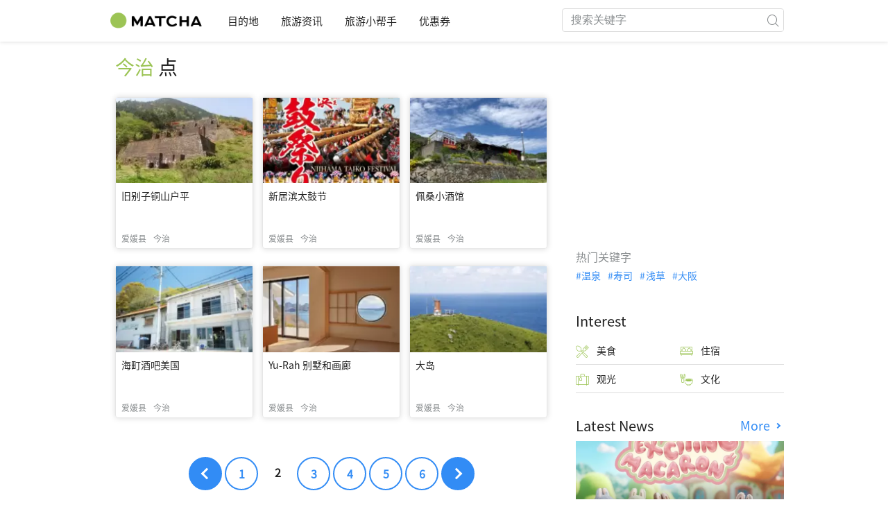

--- FILE ---
content_type: text/html; charset=UTF-8
request_url: https://matcha-jp.com/cn/list?region=367&type=place&page=2
body_size: 10074
content:
<!DOCTYPE html>
<html  lang="zh-CN">

<head>
    <meta charset="utf-8">
                        <meta name="robots" content="noindex, follow">
                <meta name="description" content="全区域的全类别的推荐景点、饭店、温泉、美食、购物、观光地的交通方式与最佳旅游行程">
    <meta name="keywords" content="">
    <meta name="author" content="MATCHA">
    <meta name="copyright" content="MATCHA">

            <meta property="og:type" content="website" />
                    <meta property="og:description" content="全区域的全类别的推荐景点、饭店、温泉、美食、购物、观光地的交通方式与最佳旅游行程">
                <meta property="og:url" content="https://matcha-jp.com/cn/list?page=2&amp;region=367&amp;type=place">
                    <meta property="og:site_name" content="MATCHA - 日本观光、文化、饭店资讯旅游媒体">
                <meta property="og:image" content="https://resources.matcha-jp.com/original/2018/11/30-67134.png">
                    <meta property="og:title" content=" 全区域的全类别的热门文章・人气景点汇整 - MATCHA">
                <meta property="og:locale" content="ja_JP" />
        <meta property="og:locale:alternate" content="en_GB">
        <meta property="og:locale:alternate" content="en_US">
        <meta property="og:locale:alternate" content="ko_KR">
        <meta property="og:locale:alternate" content="zh_TW">
        <meta property="og:locale:alternate" content="th_TH">
        <meta name="twitter:card" content="summary_large_image">
        <meta name="twitter:site" content="@matcha_global">
                    <meta name="twitter:description" content="全区域的全类别的推荐景点、饭店、温泉、美食、购物、观光地的交通方式与最佳旅游行程">
        
                    <meta name="twitter:image" content="https://resources.matcha-jp.com/original/2018/11/30-67134.png">
        
                    <meta name="twitter:title" content=" 全区域的全类别的热门文章・人气景点汇整 - MATCHA">
                <meta property="fb:app_id" content="1037160099705428">
        <meta property="fb:pages" content="1462015697360276">
    
    <title>
         全区域的全类别的热门文章・人气景点汇整 - MATCHA    </title>

            
                    <link rel="canonical" href=https://matcha-jp.com/cn/list?region=367>
        
                    <link rel="next" href="https://matcha-jp.com/cn/list/?page=3">
        
                    <link rel="prev" href="https://matcha-jp.com/cn/list">
            
        <link
        rel="alternate"
        href="https://matcha-jp.com/jp/list?page=2&amp;region=367&amp;type=place"
                    hreflang="ja"
                >
        <link
        rel="alternate"
        href="https://matcha-jp.com/en/list?page=2&amp;region=367&amp;type=place"
                    hreflang="x-default"
                >
        <link
        rel="alternate"
        href="https://matcha-jp.com/tw/list?page=2&amp;region=367&amp;type=place"
                    hreflang="zh-TW"
                >
        <link
        rel="alternate"
        href="https://matcha-jp.com/th/list?page=2&amp;region=367&amp;type=place"
                    hreflang="th"
                >
        <link
        rel="alternate"
        href="https://matcha-jp.com/ko/list?page=2&amp;region=367&amp;type=place"
                    hreflang="ko"
                >
        <link
        rel="alternate"
        href="https://matcha-jp.com/cn/list?page=2&amp;region=367&amp;type=place"
                    hreflang="zh-CN"
                >
        <link
        rel="alternate"
        href="https://matcha-jp.com/id/list?page=2&amp;region=367&amp;type=place"
                    hreflang="id"
                >
        <link
        rel="alternate"
        href="https://matcha-jp.com/vn/list?page=2&amp;region=367&amp;type=place"
                    hreflang="vi"
                >
        <link
        rel="alternate"
        href="https://matcha-jp.com/easy/list?page=2&amp;region=367&amp;type=place"
                    hreflang=""
                >
        <link
        rel="alternate"
        href="https://matcha-jp.com/es/list?page=2&amp;region=367&amp;type=place"
                    hreflang="es"
                >
    
    <meta name="viewport" content="width=device-width, initial-scale=1,user-scalable=no">
    <meta http-equiv="X-UA-Compatible" content="IE=edge">
    <meta name="format-detection" content="telephone=no">
            <meta name="msvalidate.01" content="7A1F5225E0397B9C5A8BB91B2C52FE97">
        <meta name="csrf-token" content="3hBhnaSwcb6tPcVK5EtIQRUk3CIJCdNaLl3m2bab">

    <link rel="shortcut icon" href="/images/favicon.ico">
    <link rel="apple-touch-icon-precomposed" sizes="192x192" href="https://matcha-jp.com/images/common/touch-icon/touch-icon_192.webp">
    <link rel="apple-touch-icon-precomposed" sizes="144x144" href="https://matcha-jp.com/images/common/touch-icon/touch-icon_144.webp">
    <link rel="apple-touch-icon-precomposed" sizes="114x114" href="https://matcha-jp.com/images/common/touch-icon/touch-icon_114.webp">
    <link rel="apple-touch-icon-precomposed" sizes="72x72" href="https://matcha-jp.com/images/common/touch-icon/touch-icon_72.webp">
    <link rel="apple-touch-icon-precomposed" href="https://matcha-jp.com/images/common/touch-icon/touch-icon_57.webp">

                            <link rel="stylesheet" href="/styles/layouts/default.css?id=32bf0526b462f3178517">
        <link href="https://fonts.googleapis.com/icon?family=Material+Icons" rel="stylesheet">
        <link rel="stylesheet" href="/styles/layouts/lite-yt-embed.css?id=4c1c60b95b15519c5024">
        <link rel="stylesheet" href="https://matcha-jp.com/styles/pages/list/index.css">

            <script>
            (function () {
                dataLayer = [{ isPR: false }];
            })()
        </script>
                        <script>
            (function(w,d,s,l,i){w[l]=w[l]||[];w[l].push({'gtm.start':
            new Date().getTime(),event:'gtm.js'});var f=d.getElementsByTagName(s)[0],
            j=d.createElement(s),dl=l!='dataLayer'?'&l='+l:'';j.async=true;j.src=
            'https://www.googletagmanager.com/gtm.js?id='+i+dl;f.parentNode.insertBefore(j,f);
            })(window,document,'script','dataLayer','GTM-5Z4HTG');
        </script>
    
                    <script type="text/javascript" src="/scripts/manifest.js?id=1ee8e387e75b558b5a59" defer></script>
        <script type="text/javascript" src="/scripts/vendor.js?id=21f28875fe05faeb356b" defer></script>
                <script type="text/javascript" src="/scripts/matcha.js?id=633f3002b01226cebaa7" defer></script>
    <script type="text/javascript" src="/scripts/layouts/default.js?id=af5cd32c1ab1b6bc8319" defer></script>
    <script type="text/javascript" src="/scripts/layouts/lite-yt-embed.js" defer></script>
    <script type="text/javascript" src="/scripts/jquery-3.7.1.js?id=a2e04c46c560239f6163" defer></script>
    <script>
        let i18n = {"messages":{"user":{"title":{"index":"\u7528\u6237","login":"\u767b\u5f55","signUp":"\u6ce8\u518c","logout":"\u9000\u51fa","mypage":"\u6211\u7684\u4e3b\u9875","register":"\u5236\u4f5c\u8d26\u6237","change_setting":"\u4fee\u6539\u767b\u5f55\u4fe1\u606f"},"label":{"index":"\u7528\u6237","sign_up":"\u5236\u4f5c\u8d26\u6237","login":"\u767b\u5f55","logout":"\u9000\u51fa","mypage":"\u6211\u7684\u4e3b\u9875","unknown_error":"\u53d1\u751f\u4e0d\u660e\u9519\u8bef"},"text":{"use_place_favorite":"\u4f7f\u7528\u6536\u85cf\u529f\u80fd","signup_to_use_place_favorite":"\u6ce8\u518c\u6216\u767b\u9646\u540e\u53ef\u4ee5\u4f7f\u7528\u6536\u85cf\u666f\u70b9\u529f\u80fd","use_article_favorite":"\u4f7f\u7528\u6536\u85cf\u529f\u80fd","signup_to_use_article_favorite":"\u6536\u85cf\u6587\u7ae0\u524d\u8bf7\u5148\u6ce8\u518c\u767b\u5f55","login_required":"\u8bf7\u767b\u5f55","login_to_continue":"\u8bf7\u5148\u6ce8\u518c\u6216\u662f\u767b\u5f55\u60a8\u7684\u8d26\u53f7","required_field":"\u8fd9\u662f\u5fc5\u586b\u9009\u9879","invalid_entry":"\u8f93\u5165\u683c\u5f0f\u9519\u8bef"}}}};
    </script>
    <script src="/scripts/pages/place/single-place.js?id=74f6dcd05539b5750f88" defer></script>

    <script src="/scripts/pages/list/index.js?id=565c5a537f4fc0bc9eb8" defer></script>

        
    
</head>

<body id="" class="cn ">
    <noscript>
        
        
        
                    <img loading="lazy" decoding="async" height="1" width="1" style="display:none" src="//www.facebook.com/tr?id=1225653250857108&ev=PageView&noscript=1" />
            </noscript>
    
    
        <div class="loading" id="loading" style="display: none;">Loading...</div>
    <div class="article_Top_PMP"></div>

            <div class="c-header-jack">
    <a class="c-header-jack__link"
        href="https://matcha-jp.com/cn/26327"
        style="background-image: url(https://resources.matcha-jp.com/resize/720x2000/2025/11/28-251429.webp);"
    >
        <div class="c-header-jack__title-box">
            <p class="c-header-jack__title">樱花与飞机 | 成田春季最佳打卡地</p>
        </div>
    </a>
</div>    
    <div id="informationHeader">
    </div>



    <header id="stickyRoot" class="l-nav">
    <div class="container">
        <div class="header_logo">
            <a href="https://matcha-jp.com/cn">
                <img decoding="async" src="https://matcha-jp.com/images/common/logo.webp" width="360" height="96" alt="MATCHA">
            </a>
        </div>

        <hamburger-menu>
<template slot-scope="hamburgerMenu">
    <div>
        <div
            class="hamburger-menu__trigger icon-menu"
            v-on:click="hamburgerMenu.open"
        ></div>
        <transition name="hamburger-menu">
            <div
                v-show="hamburgerMenu.isOpen"
                id="menu"
                class="hamburger-menu__container"
            >
                <div class="hamburger-menu__close-button">
                    <span
                        v-on:click="hamburgerMenu.close"
                        class="c-cross-button icon-cancel"
                    ></span>
                </div>
                <div class="hamburger-menu__list-container">
                    <div class="hamburger-menu__list-main dfs">
                                                     

                                                                <collapsible-menu>
<template slot-scope="collapsibleMenu">
    <ul class="c-collapsible-menu">
        <li>
            <div
                v-bind:class="{ 'arrow-down': collapsibleMenu.isOpen }"
                                    class="c-collapsible-menu__title arrow"
                                                    v-on:click="collapsibleMenu.collapseMenu"
                            >
                目的地
            </div>
                            <transition name="c-collapsible-menu">
                    <div
                        v-if="collapsibleMenu.isOpen"
                        class="c-collapsible-menu__wrapper"
                    >
                        <ul class="c-collapsible-menu-item-list">
            <li class="menu-item">
            <a class="menu-item__link" href="https://matcha-jp.com/cn/list?region=113">
                东京都
            </a>
        </li>
            <li class="menu-item">
            <a class="menu-item__link" href="https://matcha-jp.com/cn/list?region=127">
                大阪府
            </a>
        </li>
            <li class="menu-item">
            <a class="menu-item__link" href="https://matcha-jp.com/cn/list?region=126">
                京都府
            </a>
        </li>
            <li class="menu-item">
            <a class="menu-item__link" href="https://matcha-jp.com/cn/list?region=101">
                北海道
            </a>
        </li>
            <li class="menu-item">
            <a class="menu-item__link" href="https://matcha-jp.com/cn/list?region=140">
                福冈县
            </a>
        </li>
            <li class="menu-item">
            <a class="menu-item__link" href="https://matcha-jp.com/cn/list?region=147">
                冲绳县
            </a>
        </li>
            <li class="menu-item">
            <a class="menu-item__link" href="https://matcha-jp.com/cn/list?region=114">
                神奈川县
            </a>
        </li>
            <li class="menu-item">
            <a class="menu-item__link" href="https://matcha-jp.com/cn/list?region=133">
                冈山县
            </a>
        </li>
                <li class="menu-item menu-item__extra">
            <a
                class="menu-item__link"
                href="https://matcha-jp.com/cn/list/region"
                
            >
                全区域
                <span class="right-arrow"></span>
            </a>
        </li>
    </ul>
                    </div>
                </transition>
                    </li>
    </ul>
</template>
</collapsible-menu>                                                                                         

                                                                <collapsible-menu>
<template slot-scope="collapsibleMenu">
    <ul class="c-collapsible-menu">
        <li>
            <div
                v-bind:class="{ 'arrow-down': collapsibleMenu.isOpen }"
                                    class="c-collapsible-menu__title arrow"
                                                    v-on:click="collapsibleMenu.collapseMenu"
                            >
                旅游资讯
            </div>
                            <transition name="c-collapsible-menu">
                    <div
                        v-if="collapsibleMenu.isOpen"
                        class="c-collapsible-menu__wrapper"
                    >
                        <ul class="c-collapsible-menu-item-list">
            <li class="menu-item">
            <a class="menu-item__link" href="https://matcha-jp.com/cn/list?category=1">
                <i class="icon-restaurant"></i>美食
            </a>
        </li>
            <li class="menu-item">
            <a class="menu-item__link" href="https://matcha-jp.com/cn/list?category=36">
                <i class="icon-bed"></i>住宿
            </a>
        </li>
            <li class="menu-item">
            <a class="menu-item__link" href="https://matcha-jp.com/cn/list?category=69">
                <i class="icon-things-to-do"></i>观光
            </a>
        </li>
            <li class="menu-item">
            <a class="menu-item__link" href="https://matcha-jp.com/cn/list?category=101">
                <i class="icon-tea"></i>文化
            </a>
        </li>
                <li class="menu-item menu-item__extra">
            <a
                class="menu-item__link"
                href="https://matcha-jp.com/cn/list/category"
                
            >
                全类别
                <span class="right-arrow"></span>
            </a>
        </li>
    </ul>
                    </div>
                </transition>
                    </li>
    </ul>
</template>
</collapsible-menu>                                                                                         

                                                                <collapsible-menu>
<template slot-scope="collapsibleMenu">
    <ul class="c-collapsible-menu">
        <li>
            <div
                v-bind:class="{ 'arrow-down': collapsibleMenu.isOpen }"
                                    class="c-collapsible-menu__title arrow"
                                                    v-on:click="collapsibleMenu.collapseMenu"
                            >
                旅游小帮手
            </div>
                            <transition name="c-collapsible-menu">
                    <div
                        v-if="collapsibleMenu.isOpen"
                        class="c-collapsible-menu__wrapper"
                    >
                        <ul class="c-collapsible-menu-item-list">
            <li class="menu-item">
            <a class="menu-item__link" href="https://matcha-jp.com/cn/list?category=53">
                <i class="icon-train"></i>交通
            </a>
        </li>
            <li class="menu-item">
            <a class="menu-item__link" href="https://matcha-jp.com/cn/list?category=82">
                <i class="icon-weather"></i>天气・四季
            </a>
        </li>
            <li class="menu-item">
            <a class="menu-item__link" href="https://matcha-jp.com/cn/list?category=83">
                <i class="icon-disaster"></i>灾害
            </a>
        </li>
            <li class="menu-item">
            <a class="menu-item__link" href="https://matcha-jp.com/cn/list?category=115">
                <i class="icon-home"></i>长期停留
            </a>
        </li>
            <li class="menu-item">
            <a class="menu-item__link" href="https://matcha-jp.com/cn/list?category=116">
                <i class="icon-wifi"></i>旅游攻略
            </a>
        </li>
        </ul>
                    </div>
                </transition>
                    </li>
    </ul>
</template>
</collapsible-menu>                                                                                         

                                                                                                          <collapsible-menu>
<template slot-scope="collapsibleMenu">
    <ul class="c-collapsible-menu">
        <li>
            <div
                v-bind:class="{ 'arrow-down': collapsibleMenu.isOpen }"
                                    class="c-collapsible-menu__title"
                                            >
                <a
                                                    class="hamburger-menu__collapsible-menu-link"
                                                    href="https://matcha-jp.com/cn/japan-coupon"
                                                >
                                                    优惠券
                                                </a>
            </div>
                    </li>
    </ul>
</template>
</collapsible-menu>                                                                                                                                        </div>
                </div>
                <div class="hamburger-menu__navigation-container">
                    <div class="hamburger-menu__navigation-label">
                        MATCHA
                    </div>
                    <ul class="hamburger-menu__navigation-items">
                        <li class="hamburger-menu__navigation-item">
                            <a class="hamburger-menu__navigation-item-link" href="https://company.matcha-jp.com/en/service/matcha/">
                                抹茶是？
                            </a>
                        </li>
                        <li class="hamburger-menu__navigation-item">
                            <a class="hamburger-menu__navigation-item-link" href="https://company.matcha-jp.com/en/about/">
                                公司简介
                            </a>
                        </li>
                        <li class="hamburger-menu__navigation-item">
                            <a class="hamburger-menu__navigation-item-link" href="https://company.matcha-jp.com/recruit/">
                                正在招聘
                            </a>
                        </li>
                        <li class="hamburger-menu__navigation-item">
                            <a class="hamburger-menu__navigation-item-link" href="https://company.matcha-jp.com/en/info/">
                                联系抹茶
                            </a>
                        </li>
                    </ul>
                </div>
            </div>
        </transition>
        <transition name="fade">
            <div
                v-if="hamburgerMenu.isOpen"
                v-on:click="hamburgerMenu.close"
                class="hamburger-menu__mask"
            ></div>
        </transition>
    </div>
</template>
</hamburger-menu>

        <div id="menu" class="header_menu">
            <div class="menuHeader">
            </div>
            <div class="menuGroup mainMenu">
                <ul id="dropdownMenu" class="dropdownMenu">
                    
                                             

                                                        <li class="c-dropdown-menu">
    <div class="c-dropdown-menu__title arrow">
        目的地
    </div>
            <div class="c-dropdown-menu__wrapper">
            <ul class="c-meta-list c-meta-list--vertical">
            <li class="meta-item meta-item--icon-black">
            <a class="meta-item__link" href="https://matcha-jp.com/cn/list?region=113">
                东京都
            </a>
        </li>
            <li class="meta-item meta-item--icon-black">
            <a class="meta-item__link" href="https://matcha-jp.com/cn/list?region=127">
                大阪府
            </a>
        </li>
            <li class="meta-item meta-item--icon-black">
            <a class="meta-item__link" href="https://matcha-jp.com/cn/list?region=126">
                京都府
            </a>
        </li>
            <li class="meta-item meta-item--icon-black">
            <a class="meta-item__link" href="https://matcha-jp.com/cn/list?region=101">
                北海道
            </a>
        </li>
            <li class="meta-item meta-item--icon-black">
            <a class="meta-item__link" href="https://matcha-jp.com/cn/list?region=140">
                福冈县
            </a>
        </li>
            <li class="meta-item meta-item--icon-black">
            <a class="meta-item__link" href="https://matcha-jp.com/cn/list?region=147">
                冲绳县
            </a>
        </li>
            <li class="meta-item meta-item--icon-black">
            <a class="meta-item__link" href="https://matcha-jp.com/cn/list?region=114">
                神奈川县
            </a>
        </li>
            <li class="meta-item meta-item--icon-black">
            <a class="meta-item__link" href="https://matcha-jp.com/cn/list?region=133">
                冈山县
            </a>
        </li>
                <li class="meta-item">
            <a
                class="meta-item__link meta-item__link-extra"
                href="https://matcha-jp.com/cn/list/region"
                
            >
                全区域
                <span></span>
            </a>
        </li>
    </ul>        </div>
    </li>                                                                             

                                                        <li class="c-dropdown-menu">
    <div class="c-dropdown-menu__title arrow">
        旅游资讯
    </div>
            <div class="c-dropdown-menu__wrapper">
            <ul class="c-meta-list c-meta-list--vertical">
            <li class="meta-item meta-item--icon-black">
            <a class="meta-item__link" href="https://matcha-jp.com/cn/list?category=1">
                <i class="icon-restaurant"></i>美食
            </a>
        </li>
            <li class="meta-item meta-item--icon-black">
            <a class="meta-item__link" href="https://matcha-jp.com/cn/list?category=36">
                <i class="icon-bed"></i>住宿
            </a>
        </li>
            <li class="meta-item meta-item--icon-black">
            <a class="meta-item__link" href="https://matcha-jp.com/cn/list?category=69">
                <i class="icon-things-to-do"></i>观光
            </a>
        </li>
            <li class="meta-item meta-item--icon-black">
            <a class="meta-item__link" href="https://matcha-jp.com/cn/list?category=101">
                <i class="icon-tea"></i>文化
            </a>
        </li>
                <li class="meta-item">
            <a
                class="meta-item__link meta-item__link-extra"
                href="https://matcha-jp.com/cn/list/category"
                
            >
                全类别
                <span></span>
            </a>
        </li>
    </ul>        </div>
    </li>                                                                             

                                                        <li class="c-dropdown-menu">
    <div class="c-dropdown-menu__title arrow">
        旅游小帮手
    </div>
            <div class="c-dropdown-menu__wrapper">
            <ul class="c-meta-list c-meta-list--vertical">
            <li class="meta-item meta-item--icon-black">
            <a class="meta-item__link" href="https://matcha-jp.com/cn/list?category=53">
                <i class="icon-train"></i>交通
            </a>
        </li>
            <li class="meta-item meta-item--icon-black">
            <a class="meta-item__link" href="https://matcha-jp.com/cn/list?category=82">
                <i class="icon-weather"></i>天气・四季
            </a>
        </li>
            <li class="meta-item meta-item--icon-black">
            <a class="meta-item__link" href="https://matcha-jp.com/cn/list?category=83">
                <i class="icon-disaster"></i>灾害
            </a>
        </li>
            <li class="meta-item meta-item--icon-black">
            <a class="meta-item__link" href="https://matcha-jp.com/cn/list?category=115">
                <i class="icon-home"></i>长期停留
            </a>
        </li>
            <li class="meta-item meta-item--icon-black">
            <a class="meta-item__link" href="https://matcha-jp.com/cn/list?category=116">
                <i class="icon-wifi"></i>旅游攻略
            </a>
        </li>
        </ul>        </div>
    </li>                                                                             

                                                                                            <li class="c-dropdown-menu">
                                        <div class="c-dropdown-menu__title arrow">
                                            <a href="https://matcha-jp.com/cn/japan-coupon">优惠券</a>
                                        </div>
                                    </li>
                                                                                                                    </ul>
            </div>

            <div class="menuGroup company">
                <div class="menuGroupLabel">MATCHA</div>
                <ul>
                    <li>
                        <a href="https://company.matcha-jp.com/en/service/matcha/">抹茶是？</a>
                    </li>
                    <li>
                        <a href="https://company.matcha-jp.com/en/about/">公司简介</a>
                    </li>
                    <li>
                        <a href="https://company.matcha-jp.com/recruit/">正在招聘</a>
                    </li>
                    <li>
                        <a href="https://company.matcha-jp.com/en/info/">联系抹茶</a>
                    </li>
                </ul>
            </div>
        </div>
        <form action="https://matcha-jp.com/cn/search" method="get" class="header_search icon-search">
            <input type="search" name="keyword" placeholder="搜索关键字">
            <span class="underline"></span>
            <button class="icon-search" type="submit" aria-label="icon-search"></button>
        </form>
    </div>
</header>

    <div class="slider-nav">
    <ul class="slider-nav__list">
                    <li class="slider-nav__item">
                <a href="https://matcha-jp.com/cn/list?region=367&amp;category=69"
                    class="slider-nav__link">
                    <span class="icon-things-to-do"></span>今治的观光
                </a>
            </li>
                    <li class="slider-nav__item">
                <a href="https://matcha-jp.com/cn/list?region=367&amp;category=1"
                    class="slider-nav__link">
                    <span class="icon-restaurant"></span>今治的美食
                </a>
            </li>
                    <li class="slider-nav__item">
                <a href="https://matcha-jp.com/cn/coupon"
                    class="slider-nav__link">
                    <span class="icon-coupon new"></span>优惠券
                </a>
            </li>
                    <li class="slider-nav__item">
                <a href="https://matcha-jp.com/cn/special_back"
                    class="slider-nav__link">
                    <span class="icon-matchan-icon"></span>MATCHA 特集
                </a>
            </li>
            </ul>
</div>
        <div id="app"  class="l-content container">
            <div id="singleContent" class="main-contents single-category">
        <div class="list-title">
            <h1>
                今治
                <span>点</span>
            </h1>
        </div>
                <div id="singlePlace">
            <div class="home-section-wrapper">
                <div id="">
        <div>
        <ul class="c-article-list c-article-list--horizontal">
            <li class="c-article-item card c-article-item--vertical"
    >
        <div class="article__thumbnail">
        <a href="https://matcha-jp.com/cn/place-master/15863">
            <img loading="lazy" decoding="async" src="https://place.matcha-jp.com/resize/200x2000/2024/11/28-17-37-10-2656032b10d9d61519677d89f13cdc383620.webp" alt="旧别子铜山户平">
        </a>
    </div>
    <div class="article__content">
        <h3 class="article__title">
            <a href="https://matcha-jp.com/cn/place-master/15863"
               class="article__title-link"
            >
                旧别子铜山户平
            </a>
        </h3>
        <div class="article__region">
            <a href="https://matcha-jp.com/cn/list?region=138">
                <p class="article__meta meta-place">爱媛县</p>
            </a>
                            <a href="https://matcha-jp.com/cn/list?region=367">
                    <p class="article__meta meta-place "
                       style="margin-left: 10px"
                    >今治</p>
                </a>
                    </div>
    </div>
</li>
            <li class="c-article-item card c-article-item--vertical"
    >
        <div class="article__thumbnail">
        <a href="https://matcha-jp.com/cn/place-master/15123">
            <img loading="lazy" decoding="async" src="https://place.matcha-jp.com/resize/200x2000/2024/09/25-19-47-10-9973e276c70d578b6a1bec774d8b0de4172.webp" alt="新居滨太鼓节">
        </a>
    </div>
    <div class="article__content">
        <h3 class="article__title">
            <a href="https://matcha-jp.com/cn/place-master/15123"
               class="article__title-link"
            >
                新居滨太鼓节
            </a>
        </h3>
        <div class="article__region">
            <a href="https://matcha-jp.com/cn/list?region=138">
                <p class="article__meta meta-place">爱媛县</p>
            </a>
                            <a href="https://matcha-jp.com/cn/list?region=367">
                    <p class="article__meta meta-place "
                       style="margin-left: 10px"
                    >今治</p>
                </a>
                    </div>
    </div>
</li>
            <li class="c-article-item card c-article-item--vertical"
    >
        <div class="article__thumbnail">
        <a href="https://matcha-jp.com/cn/place-master/14100">
            <img loading="lazy" decoding="async" src="https://place.matcha-jp.com/resize/200x2000/2024/05/26-18-41-02-15036f95ddbbcf961207f75d8129c367c89b.webp" alt="佩桑小酒馆">
        </a>
    </div>
    <div class="article__content">
        <h3 class="article__title">
            <a href="https://matcha-jp.com/cn/place-master/14100"
               class="article__title-link"
            >
                佩桑小酒馆
            </a>
        </h3>
        <div class="article__region">
            <a href="https://matcha-jp.com/cn/list?region=138">
                <p class="article__meta meta-place">爱媛县</p>
            </a>
                            <a href="https://matcha-jp.com/cn/list?region=367">
                    <p class="article__meta meta-place "
                       style="margin-left: 10px"
                    >今治</p>
                </a>
                    </div>
    </div>
</li>
            <li class="c-article-item card c-article-item--vertical"
    >
        <div class="article__thumbnail">
        <a href="https://matcha-jp.com/cn/place-master/14079">
            <img loading="lazy" decoding="async" src="https://place.matcha-jp.com/resize/200x2000/2024/05/19-16-05-45-2566e6f84dfed5838d545362b80462b8212b.webp" alt="海町酒吧美国">
        </a>
    </div>
    <div class="article__content">
        <h3 class="article__title">
            <a href="https://matcha-jp.com/cn/place-master/14079"
               class="article__title-link"
            >
                海町酒吧美国
            </a>
        </h3>
        <div class="article__region">
            <a href="https://matcha-jp.com/cn/list?region=138">
                <p class="article__meta meta-place">爱媛县</p>
            </a>
                            <a href="https://matcha-jp.com/cn/list?region=367">
                    <p class="article__meta meta-place "
                       style="margin-left: 10px"
                    >今治</p>
                </a>
                    </div>
    </div>
</li>
            <li class="c-article-item card c-article-item--vertical"
    >
        <div class="article__thumbnail">
        <a href="https://matcha-jp.com/cn/place-master/13808">
            <img loading="lazy" decoding="async" src="https://place.matcha-jp.com/resize/200x2000/2024/05/08-17-29-04-25663bd1db7fa00fdc50b7ae7031de660a7d.webp" alt="Yu-Rah 别墅和画廊">
        </a>
    </div>
    <div class="article__content">
        <h3 class="article__title">
            <a href="https://matcha-jp.com/cn/place-master/13808"
               class="article__title-link"
            >
                Yu-Rah 别墅和画廊
            </a>
        </h3>
        <div class="article__region">
            <a href="https://matcha-jp.com/cn/list?region=138">
                <p class="article__meta meta-place">爱媛县</p>
            </a>
                            <a href="https://matcha-jp.com/cn/list?region=367">
                    <p class="article__meta meta-place "
                       style="margin-left: 10px"
                    >今治</p>
                </a>
                    </div>
    </div>
</li>
            <li class="c-article-item card c-article-item--vertical"
    >
        <div class="article__thumbnail">
        <a href="https://matcha-jp.com/cn/place-master/13694">
            <img loading="lazy" decoding="async" src="https://place.matcha-jp.com/resize/200x2000/2024/04/21-23-06-48-1191bcc0286fc2cfd82761d7c1b8c1ec5d5.webp" alt="大岛">
        </a>
    </div>
    <div class="article__content">
        <h3 class="article__title">
            <a href="https://matcha-jp.com/cn/place-master/13694"
               class="article__title-link"
            >
                大岛
            </a>
        </h3>
        <div class="article__region">
            <a href="https://matcha-jp.com/cn/list?region=138">
                <p class="article__meta meta-place">爱媛县</p>
            </a>
                            <a href="https://matcha-jp.com/cn/list?region=367">
                    <p class="article__meta meta-place "
                       style="margin-left: 10px"
                    >今治</p>
                </a>
                    </div>
    </div>
</li>
    </ul>
    </div>
</div>
    
    <nav>
        <ul class="c-pagination c-pagination--blue">
            
                            <li class="page-item active prev">
                    <a class="page-item__link" href="?region=367&amp;type=place&amp;page=1"></a>
                </li>
            
                                                                                                                <li class="page-item active"><a class="page-item__link" href="?region=367&amp;type=place&amp;page=1">1</a></li>
                                                                                <li class="page-item current"><span class="page-item__link">2</span></li>
                    
                    <li class="page-item current sp"><span class="page-item__link">2 / 7</span></li>
                                                                                <li class="page-item active"><a class="page-item__link" href="?region=367&amp;type=place&amp;page=3">3</a></li>
                                                                                <li class="page-item active"><a class="page-item__link" href="?region=367&amp;type=place&amp;page=4">4</a></li>
                                                                                <li class="page-item active"><a class="page-item__link" href="?region=367&amp;type=place&amp;page=5">5</a></li>
                                                                                <li class="page-item active"><a class="page-item__link" href="?region=367&amp;type=place&amp;page=6">6</a></li>
                            
            
                            <li class="page-item active next">
                    <a class="page-item__link" href="?region=367&amp;type=place&amp;page=3"></a>
                </li>
                    </ul>
    </nav>

            </div>
        </div>
        

<div class="special-features-wrapper">
    <special-features>
    <template slot-scope="specialFeatures">
        <div class="special-features">
            <div id="">
            <div class="c-content-section__header">
            <h2 class="c-content-section__title">
                特集
            </h2>
                            <a href="https://matcha-jp.com/cn/special_back" class="c-content-section__more">More<span class="link-more-hide-text">.</span></a>
                    </div>
        <div>
        <div class="carousel-container">
                        <flickity
    class="c-carousel c-carousel--blue"
            v-bind:options="{&quot;wrapAround&quot;:true,&quot;autoPlay&quot;:true,&quot;groupCells&quot;:true,&quot;prevNextButtons&quot;:false}"
                >

        <template slot-scope="flickity">
                    <a
    class="c-text-on-image-card c-text-on-image-card--portrait"
    href="https://matcha-jp.com/cn/hoshinoresorts"
>
    <img src="https://resources.matcha-jp.com/resize/330x2000/2024/02/02-165025.webp" alt=" " loading="lazy" decoding="async" class="lazyload"
        
        
    >
    <p class="title--l"> </p>
</a>
                    <a
    class="c-text-on-image-card c-text-on-image-card--portrait"
    href="https://matcha-jp.com/cn/tsukuba"
>
    <img src="https://resources.matcha-jp.com/resize/330x2000/2019/03/25-73658.webp" alt="　" loading="lazy" decoding="async" class="lazyload"
        
        
    >
    <p class="title--l">　</p>
</a>
                    <a
    class="c-text-on-image-card c-text-on-image-card--portrait"
    href="https://matcha-jp.com/cn/aeonmall/"
>
    <img src="https://resources.matcha-jp.com/resize/330x2000/2022/09/30-130482.webp" alt="　" loading="lazy" decoding="async" class="lazyload"
        
        
    >
    <p class="title--l">　</p>
</a>
                    <a
    class="c-text-on-image-card c-text-on-image-card--portrait"
    href="https://matcha-jp.com/cn/beautiful-fukushima"
>
    <img src="https://resources.matcha-jp.com/resize/330x2000/2021/10/18-117506.webp" alt="　" loading="lazy" decoding="async" class="lazyload"
        
        
    >
    <p class="title--l">　</p>
</a>
                    <a
    class="c-text-on-image-card c-text-on-image-card--portrait"
    href="https://matcha-jp.com/cn/aruaru"
>
    <img src="https://resources.matcha-jp.com/resize/330x2000/2021/10/18-117507.webp" alt="　" loading="lazy" decoding="async" class="lazyload"
        
        
    >
    <p class="title--l">　</p>
</a>
                    <a
    class="c-text-on-image-card c-text-on-image-card--portrait"
    href="https://matcha-jp.com/cn/umiuma"
>
    <img src="https://resources.matcha-jp.com/resize/330x2000/2024/01/19-162835.webp" alt="　" loading="lazy" decoding="async" class="lazyload"
        
        
    >
    <p class="title--l">　</p>
</a>
                    <a
    class="c-text-on-image-card c-text-on-image-card--portrait"
    href="https://matcha-jp.com/cn/yamagata"
>
    <img src="https://resources.matcha-jp.com/resize/330x2000/2020/12/10-110684.webp" alt="　" loading="lazy" decoding="async" class="lazyload"
        
        
    >
    <p class="title--l">　</p>
</a>
                    <a
    class="c-text-on-image-card c-text-on-image-card--portrait"
    href="https://matcha-jp.com/cn/fukushima_today"
>
    <img src="https://resources.matcha-jp.com/resize/330x2000/2020/03/10-99216.webp" alt="　" loading="lazy" decoding="async" class="lazyload"
        
        
    >
    <p class="title--l">　</p>
</a>
                    <a
    class="c-text-on-image-card c-text-on-image-card--portrait"
    href="https://matcha-jp.com/cn/akita"
>
    <img src="https://resources.matcha-jp.com/resize/330x2000/2019/11/29-91948.webp" alt="　" loading="lazy" decoding="async" class="lazyload"
        
        
    >
    <p class="title--l">　</p>
</a>
                    <a
    class="c-text-on-image-card c-text-on-image-card--portrait"
    href="https://matcha-jp.com/cn/hakone"
>
    <img src="https://resources.matcha-jp.com/resize/330x2000/2019/04/01-74034.webp" alt="　" loading="lazy" decoding="async" class="lazyload"
        
        
    >
    <p class="title--l">　</p>
</a>
                    <a
    class="c-text-on-image-card c-text-on-image-card--portrait"
    href="https://matcha-jp.com/cn/winter-tohoku"
>
    <img src="https://resources.matcha-jp.com/resize/330x2000/2019/03/20-73437.webp" alt="　" loading="lazy" decoding="async" class="lazyload"
        
        
    >
    <p class="title--l">　</p>
</a>
                    <a
    class="c-text-on-image-card c-text-on-image-card--portrait"
    href="https://matcha-jp.com/cn/tochigi"
>
    <img src="https://resources.matcha-jp.com/resize/330x2000/2019/01/30-70298.webp" alt="　" loading="lazy" decoding="async" class="lazyload"
        
        
    >
    <p class="title--l">　</p>
</a>
            </template>
    </flickity>
                    </div>
    </div>
</div>        </div>
    </template>
</editors-pick>
</div>
</div>

                    <div id="sidebar" class="l-side">
    <div class="side-banner">
                    <ad-google
    v-bind:id="'/83555300,56315134/matcha/matcha_other/pc_home_pillarright_1st'"
    v-bind:name="'div-gpt-ad-1550495898405-0'"
    v-bind:sizes="[&quot;fluid&quot;,[300,250]]"
    v-bind:device="'pc'"
>
    <template slot-scope="adGoogle">
        <div id="div-gpt-ad-1550495898405-0" class=ads-height></div>
    </template>
</ad-google> 
            <ad-google
    v-bind:id="'/83555300,56315134/matcha/matcha_other/sp_article_footer_1st'"
    v-bind:name="'div-gpt-ad-1550495829638-0'"
    v-bind:sizes="[&quot;fluid&quot;,[300,250],[336,280]]"
    v-bind:device="'sp'"
>
    <template slot-scope="adGoogle">
        <div id="div-gpt-ad-1550495829638-0" class=></div>
    </template>
</ad-google> 
            </div>

    
    <div class="popular-keywords">
        <h3 class="popular-keywords__title">热门关键字</h3>
        <div class="keyword-list">
                            <a class="keyword-list__link" href="https://matcha-jp.com/cn/search?keyword=%E6%B8%A9%E6%B3%89">温泉</a>
                            <a class="keyword-list__link" href="https://matcha-jp.com/cn/search?keyword=%E5%AF%BF%E5%8F%B8">寿司</a>
                            <a class="keyword-list__link" href="https://matcha-jp.com/cn/search?keyword=%E6%B5%85%E8%8D%89">浅草</a>
                            <a class="keyword-list__link" href="https://matcha-jp.com/cn/search?keyword=%E5%A4%A7%E9%98%AA">大阪</a>
                    </div>
    </div>

    <div class="interest">
        <div id="">
            <div class="c-content-section__header">
            <h2 class="c-content-section__title">
                Interest
            </h2>
                    </div>
        <div>
        <ul class="c-meta-list c-meta-list--horizontal">
            <li class="meta-item meta-item--no-padding-left meta-item--border">
            <a class="meta-item__link" href="https://matcha-jp.com/cn/list?category=1">
                <i class="icon-restaurant"></i>美食
            </a>
        </li>
            <li class="meta-item meta-item--no-padding-left meta-item--border">
            <a class="meta-item__link" href="https://matcha-jp.com/cn/list?category=36">
                <i class="icon-bed"></i>住宿
            </a>
        </li>
            <li class="meta-item meta-item--no-padding-left meta-item--border">
            <a class="meta-item__link" href="https://matcha-jp.com/cn/list?category=69">
                <i class="icon-things-to-do"></i>观光
            </a>
        </li>
            <li class="meta-item meta-item--no-padding-left meta-item--border">
            <a class="meta-item__link" href="https://matcha-jp.com/cn/list?category=101">
                <i class="icon-tea"></i>文化
            </a>
        </li>
        </ul>
    </div>
</div>    </div>

            <div class="article-list-news">
            <div id="">
            <div class="c-content-section__header">
            <h2 class="c-content-section__title">
                Latest News
            </h2>
                            <a href="https://matcha-jp.com/cn/news" class="c-content-section__more">More<span class="link-more-hide-text">.</span></a>
                    </div>
        <div>
        <ul class="c-article-list c-article-list--vertical">
            <li class="c-article-item c-article-item--card "
    >
    <div class="article__thumbnail ">
        <a href="https://matcha-jp.com/cn/25305">
            <img src="https://resources.matcha-jp.com/resize/720x2000/2025/07/02-237992.webp" class="lazyload article__thumbnail_img" loading="lazy" alt="Lisa最爱的Labubu玩偶去哪买？成田机场、原宿、涩谷POP MART开卖啦！"
                width=120
                height=75
            >
        </a>
    </div>
    <div class="article__content">
        <h3 class="article__title">
            <a class="article__title-link" href="https://matcha-jp.com/cn/25305">
                Lisa最爱的Labubu玩偶去哪买？成田机场、原宿、涩谷POP MART开卖啦！
            </a>
        </h3>
                                    
                <p class="article__meta">2025.07.10</p>
                        </div>
</li>
            <li class="c-article-item c-article-item--horizontal "
    >
    <div class="article__thumbnail ">
        <a href="https://matcha-jp.com/cn/24529">
            <img src="https://resources.matcha-jp.com/resize/720x2000/2025/03/25-229059.webp" class="lazyload article__thumbnail_img" loading="lazy" alt="LINE贴图插画鬼才「西村裕二」与「三丽鸥角色」合作！快来唐吉诃德入手限量商品"
                width=120
                height=75
            >
        </a>
    </div>
    <div class="article__content">
        <h3 class="article__title">
            <a class="article__title-link" href="https://matcha-jp.com/cn/24529">
                LINE贴图插画鬼才「西村裕二」与「三丽鸥角色」合作！快来唐吉诃德入手限量商品
            </a>
        </h3>
                                    
                <p class="article__meta">2025.03.25</p>
                        </div>
</li>
            <li class="c-article-item c-article-item--horizontal "
    >
    <div class="article__thumbnail ">
        <a href="https://matcha-jp.com/cn/23884">
            <img src="https://resources.matcha-jp.com/resize/720x2000/2025/02/02-222080.webp" class="lazyload article__thumbnail_img" loading="lazy" alt="日本袜子品牌Tabio靴下屋Ｘ吉伊卡哇，推出4款可爱又舒适的联名袜！"
                width=120
                height=75
            >
        </a>
    </div>
    <div class="article__content">
        <h3 class="article__title">
            <a class="article__title-link" href="https://matcha-jp.com/cn/23884">
                日本袜子品牌Tabio靴下屋Ｘ吉伊卡哇，推出4款可爱又舒适的联名袜！
            </a>
        </h3>
                                    
                <p class="article__meta">2025.02.12</p>
                        </div>
</li>
            <li class="c-article-item c-article-item--horizontal "
    >
    <div class="article__thumbnail ">
        <a href="https://matcha-jp.com/cn/22057">
            <img src="https://resources.matcha-jp.com/resize/720x2000/2024/10/10-201610.webp" class="lazyload article__thumbnail_img" loading="lazy" alt="原宿史上最可爱麵包店即将诞生！万众瞩目的「吉伊卡哇麵包店」10/29盛大开幕"
                width=120
                height=75
            >
        </a>
    </div>
    <div class="article__content">
        <h3 class="article__title">
            <a class="article__title-link" href="https://matcha-jp.com/cn/22057">
                原宿史上最可爱麵包店即将诞生！万众瞩目的「吉伊卡哇麵包店」10/29盛大开幕
            </a>
        </h3>
                                    
                <p class="article__meta">2025.02.12</p>
                        </div>
</li>
            <li class="c-article-item c-article-item--horizontal "
    >
    <div class="article__thumbnail ">
        <a href="https://matcha-jp.com/cn/23809">
            <img src="https://resources.matcha-jp.com/resize/720x2000/2025/01/28-221310.webp" class="lazyload article__thumbnail_img" loading="lazy" alt="第2家「吉伊卡哇 MOGUMOGU 本舖」在川越！小八、乌萨奇变身可爱地瓜！"
                width=120
                height=75
            >
        </a>
    </div>
    <div class="article__content">
        <h3 class="article__title">
            <a class="article__title-link" href="https://matcha-jp.com/cn/23809">
                第2家「吉伊卡哇 MOGUMOGU 本舖」在川越！小八、乌萨奇变身可爱地瓜！
            </a>
        </h3>
                                    
                <p class="article__meta">2025.02.12</p>
                        </div>
</li>
    </ul>
    </div>
</div>        </div>
    
    <sidebar-ranking>
        <template slot-scope="sidebarRanking">
            <div class="article-list-ranking">
                <div id="">
            <div class="c-content-section__header">
            <h2 class="c-content-section__title">
                人气排行榜
            </h2>
                            <a href="https://matcha-jp.com/cn?type=ranking&amp;page=2" class="c-content-section__more">More<span class="link-more-hide-text">.</span></a>
                    </div>
        <div>
        <ul class="c-article-list c-article-list--vertical">
            <li class="c-article-item c-article-item--horizontal c-article-item--ranking "
    >
    <div class="article__thumbnail ">
        <a href="https://matcha-jp.com/cn/3957">
            <img src="https://resources.matcha-jp.com/resize/720x2000/2023/12/22-159251.webp" class="lazyload article__thumbnail_img" loading="lazy" alt="【日本旅游必读】3月东京天气与服装穿搭示范"
                width=120
                height=75
            >
        </a>
    </div>
    <div class="article__content">
        <h3 class="article__title">
            <a class="article__title-link" href="https://matcha-jp.com/cn/3957">
                【日本旅游必读】3月东京天气与服装穿搭示范
            </a>
        </h3>
                                    <a href="https://matcha-jp.com/cn/list?region=113">
                    <p class="article__meta meta-place">东京都</p>
                </a>
                        </div>
</li>
            <li class="c-article-item c-article-item--horizontal c-article-item--ranking "
    >
    <div class="article__thumbnail ">
        <a href="https://matcha-jp.com/cn/30">
            <img src="https://resources.matcha-jp.com/resize/720x2000/2024/09/06-196094.webp" class="lazyload article__thumbnail_img" loading="lazy" alt="电子交通卡Suica (西瓜卡) 购买、储值、使用方式、常见问题解答！东京自由行靠这张！"
                width=120
                height=75
            >
        </a>
    </div>
    <div class="article__content">
        <h3 class="article__title">
            <a class="article__title-link" href="https://matcha-jp.com/cn/30">
                电子交通卡Suica (西瓜卡) 购买、储值、使用方式、常见问题解答！东京自由行靠这张！
            </a>
        </h3>
                                    <a href="https://matcha-jp.com/cn/list?category=53">
                    <p class="article__meta meta-place">交通</p>
                </a>
                        </div>
</li>
            <li class="c-article-item c-article-item--horizontal c-article-item--ranking "
    >
    <div class="article__thumbnail ">
        <a href="https://matcha-jp.com/cn/899">
            <img src="https://resources.matcha-jp.com/resize/720x2000/2022/07/04-128050.webp" class="lazyload article__thumbnail_img" loading="lazy" alt="【抹茶讲堂】抹茶的基本泡法！在家也可以轻松享用抹茶哦～"
                width=120
                height=75
            >
        </a>
    </div>
    <div class="article__content">
        <h3 class="article__title">
            <a class="article__title-link" href="https://matcha-jp.com/cn/899">
                【抹茶讲堂】抹茶的基本泡法！在家也可以轻松享用抹茶哦～
            </a>
        </h3>
                                    <a href="https://matcha-jp.com/cn/list?category=96">
                    <p class="article__meta meta-place">日本茶</p>
                </a>
                        </div>
</li>
            <li class="c-article-item c-article-item--horizontal c-article-item--ranking "
    >
    <div class="article__thumbnail ">
        <a href="https://matcha-jp.com/cn/3644">
            <img src="https://resources.matcha-jp.com/resize/720x2000/2019/05/29-78104.webp" class="lazyload article__thumbnail_img" loading="lazy" alt="出发前必看！北海道的天气与需准备服装"
                width=120
                height=75
            >
        </a>
    </div>
    <div class="article__content">
        <h3 class="article__title">
            <a class="article__title-link" href="https://matcha-jp.com/cn/3644">
                出发前必看！北海道的天气与需准备服装
            </a>
        </h3>
                                    <a href="https://matcha-jp.com/cn/list?region=101">
                    <p class="article__meta meta-place">北海道</p>
                </a>
                        </div>
</li>
            <li class="c-article-item c-article-item--horizontal c-article-item--ranking "
    >
    <div class="article__thumbnail ">
        <a href="https://matcha-jp.com/cn/366">
            <img src="https://resources.matcha-jp.com/resize/720x2000/2023/12/22-159261.webp" class="lazyload article__thumbnail_img" loading="lazy" alt="【日本旅游必读】一年四季！关于东京气温与服装的温馨提示"
                width=120
                height=75
            >
        </a>
    </div>
    <div class="article__content">
        <h3 class="article__title">
            <a class="article__title-link" href="https://matcha-jp.com/cn/366">
                【日本旅游必读】一年四季！关于东京气温与服装的温馨提示
            </a>
        </h3>
                                    <a href="https://matcha-jp.com/cn/list?region=113">
                    <p class="article__meta meta-place">东京都</p>
                </a>
                        </div>
</li>
    </ul>
    </div>
</div>            </div>
        </template>
    </sidebar-ranking>

    <sticky-content
    v-bind:is-scroll="false"
>
    <template slot-scope="stickyContent">
        <div
            class="sticky-content"
        >
                            <sidebar-latest>
                    <template slot-scope="sidebarLatest">
                        <div class="article-list-latest">
                            <div id="">
            <div class="c-content-section__header">
            <h2 class="c-content-section__title">
                最新文章
            </h2>
                            <a href="https://matcha-jp.com/cn?type=latest&amp;page=2" class="c-content-section__more">More<span class="link-more-hide-text">.</span></a>
                    </div>
        <div>
        <ul class="c-article-list c-article-list--vertical">
            <li class="c-article-item c-article-item--horizontal "
    >
    <div class="article__thumbnail ">
        <a href="https://matcha-jp.com/cn/26675">
            <img src="https://resources.matcha-jp.com/resize/720x2000/2026/01/31-257155.webp" class="lazyload article__thumbnail_img" loading="lazy" alt="【东京/大阪】香港人必去之地！FUJIYAMA 寿司和螃蟹物美价廉，新鲜美味，不容错过！"
                width=120
                height=75
            >
        </a>
    </div>
    <div class="article__content">
        <h3 class="article__title">
            <a class="article__title-link" href="https://matcha-jp.com/cn/26675">
                【东京/大阪】香港人必去之地！FUJIYAMA 寿司和螃蟹物美价廉，新鲜美味，不容错过！
            </a>
        </h3>
                                    <a href="https://matcha-jp.com/cn/list?region=113">
                    <p class="article__meta meta-place">东京都</p>
                </a>
                        </div>
</li>
            <li class="c-article-item c-article-item--horizontal "
    >
    <div class="article__thumbnail ">
        <a href="https://matcha-jp.com/cn/26590">
            <img src="https://resources.matcha-jp.com/resize/720x2000/2026/01/15-255734.webp" class="lazyload article__thumbnail_img" loading="lazy" alt="即使您京都近郊的初次温泉体验：在雄琴温泉享受传统日式旅馆住宿"
                width=120
                height=75
            >
        </a>
    </div>
    <div class="article__content">
        <h3 class="article__title">
            <a class="article__title-link" href="https://matcha-jp.com/cn/26590">
                即使您京都近郊的初次温泉体验：在雄琴温泉享受传统日式旅馆住宿
            </a>
        </h3>
                                    <a href="https://matcha-jp.com/cn/list?region=125">
                    <p class="article__meta meta-place">滋贺县</p>
                </a>
                        </div>
</li>
            <li class="c-article-item c-article-item--horizontal "
    >
    <div class="article__thumbnail ">
        <a href="https://matcha-jp.com/cn/26542">
            <img src="https://resources.matcha-jp.com/resize/720x2000/2026/01/06-254955.webp" class="lazyload article__thumbnail_img" loading="lazy" alt="在三重县松阪市松阪站周边推出以“物品”为主题的步行路线"
                width=120
                height=75
            >
        </a>
    </div>
    <div class="article__content">
        <h3 class="article__title">
            <a class="article__title-link" href="https://matcha-jp.com/cn/26542">
                在三重县松阪市松阪站周边推出以“物品”为主题的步行路线
            </a>
        </h3>
                                    <a href="https://matcha-jp.com/cn/list?region=124">
                    <p class="article__meta meta-place">三重县</p>
                </a>
                        </div>
</li>
            <li class="c-article-item c-article-item--horizontal "
    >
    <div class="article__thumbnail ">
        <a href="https://matcha-jp.com/cn/24572">
            <img src="https://resources.matcha-jp.com/resize/720x2000/2025/03/30-229698.webp" class="lazyload article__thumbnail_img" loading="lazy" alt="体验琉球舞的魅力，这是冲绳的传统表演艺术。2026年1月15日"
                width=120
                height=75
            >
        </a>
    </div>
    <div class="article__content">
        <h3 class="article__title">
            <a class="article__title-link" href="https://matcha-jp.com/cn/24572">
                体验琉球舞的魅力，这是冲绳的传统表演艺术。2026年1月15日
            </a>
        </h3>
                                    <a href="https://matcha-jp.com/cn/list?region=147">
                    <p class="article__meta meta-place">冲绳县</p>
                </a>
                        </div>
</li>
            <li class="c-article-item c-article-item--horizontal "
    >
    <div class="article__thumbnail ">
        <a href="https://matcha-jp.com/cn/26226">
            <img src="https://resources.matcha-jp.com/resize/720x2000/2025/11/15-249926.webp" class="lazyload article__thumbnail_img" loading="lazy" alt="在新潟也能看到流冰吗？！为你介绍「雪流」以及鱼沼春季必去的7个推荐景点！"
                width=120
                height=75
            >
        </a>
    </div>
    <div class="article__content">
        <h3 class="article__title">
            <a class="article__title-link" href="https://matcha-jp.com/cn/26226">
                在新潟也能看到流冰吗？！为你介绍「雪流」以及鱼沼春季必去的7个推荐景点！
            </a>
        </h3>
                                    <a href="https://matcha-jp.com/cn/list?region=115">
                    <p class="article__meta meta-place">新潟县</p>
                </a>
                        </div>
</li>
    </ul>
    </div>
</div>                        </div>
                    </template>
                </sidebar-latest>
                                        <div class="side-bottom-banner">
                    <ad-google
    v-bind:id="'/83555300,56315134/matcha/matcha_other/pc_home_pillarright_2nd'"
    v-bind:name="'div-gpt-ad-1550495361912-0'"
    v-bind:sizes="[[300,250],&quot;fluid&quot;,[300,600]]"
    v-bind:device="'pc'"
>
    <template slot-scope="adGoogle">
        <div id="div-gpt-ad-1550495361912-0" class=></div>
    </template>
</ad-google> 
                </div>
            
                    </div>
    </template>
</sticky-content>
</div>            </div>

    <footer id="footer" class="l-footer">
    <div class="container container-footer">
        <div class="leftContent order-0">
            <div class="footer_about footer_section">
                <h3 class="sectionTitle">
                    MATCHA - 日本观光、文化、饭店资讯旅游媒体
                </h3>
                <p class="description">
                                            「MATCHA」是专门为喜爱日本的旅客介绍日本旅游景点、饭店预约、温泉、美食、购物和最佳旅游行程等各种资讯的日本旅游媒体平台。以多达10种语言来提供观光景点、饭店、温泉、美食、购物、观光地的交通方式及最佳旅游行程。此外，也有刊登日本政府机关和企业的官方资讯，内容即时又丰富。对于想透过出国旅行、追求全新旅游体验的游客，欢迎透过MATCHA来享受精彩的日本之旅。
                                    </p>
            </div>
        </div>
        <div class="rightContent order-1">
            <div class="footer_areas">
                                                    <h3 class="sectionTitle">
                        热门目的地
                    </h3>
                    <ul class="areas">
                                                    <li class="area-item">
                                <a href="https://matcha-jp.com/cn/list?region=113">
                                    东京都
                                </a>
                            </li>
                                                    <li class="area-item">
                                <a href="https://matcha-jp.com/cn/list?region=127">
                                    大阪府
                                </a>
                            </li>
                                                    <li class="area-item">
                                <a href="https://matcha-jp.com/cn/list?region=126">
                                    京都府
                                </a>
                            </li>
                                                    <li class="area-item">
                                <a href="https://matcha-jp.com/cn/list?region=101">
                                    北海道
                                </a>
                            </li>
                                                    <li class="area-item">
                                <a href="https://matcha-jp.com/cn/list?region=140">
                                    福冈县
                                </a>
                            </li>
                                                    <li class="area-item">
                                <a href="https://matcha-jp.com/cn/list?region=147">
                                    冲绳县
                                </a>
                            </li>
                                                    <li class="area-item">
                                <a href="https://matcha-jp.com/cn/list?region=114">
                                    神奈川县
                                </a>
                            </li>
                                                    <li class="area-item">
                                <a href="https://matcha-jp.com/cn/list?region=133">
                                    冈山县
                                </a>
                            </li>
                                            </ul>
                            </div>
        </div>
        <div class="content order-3">
            <div class="list_language">
                <h3 class="sectionTitle">
                    营运服务
                </h3>
                <ul class="links">
                                            <li class="li-5-col">
                            <a href="https://matcha-jp.com/jp">
                                MATCHA (日本语)
                            </a>
                        </li>
                                            <li class="li-5-col">
                            <a href="https://matcha-jp.com/en">
                                MATCHA (英语)
                            </a>
                        </li>
                                            <li class="li-5-col">
                            <a href="https://matcha-jp.com/tw">
                                MATCHA (繁体中文)
                            </a>
                        </li>
                                            <li class="li-5-col">
                            <a href="https://matcha-jp.com/th">
                                MATCHA (泰语)
                            </a>
                        </li>
                                            <li class="li-5-col">
                            <a href="https://matcha-jp.com/ko">
                                MATCHA (韩国语)
                            </a>
                        </li>
                                            <li class="li-5-col">
                            <a href="https://matcha-jp.com/cn">
                                MATCHA (简体中文)
                            </a>
                        </li>
                                            <li class="li-5-col">
                            <a href="https://matcha-jp.com/id">
                                MATCHA (印尼语)
                            </a>
                        </li>
                                            <li class="li-5-col">
                            <a href="https://matcha-jp.com/vn">
                                MATCHA (越南语)
                            </a>
                        </li>
                                            <li class="li-5-col">
                            <a href="https://matcha-jp.com/easy">
                                MATCHA (简单日语)
                            </a>
                        </li>
                                            <li class="li-5-col">
                            <a href="https://matcha-jp.com/es">
                                MATCHA (西班牙语)
                            </a>
                        </li>
                                    </ul>
            </div>
        </div>
                    <div class="content order-4">
                <div class="footer_partner_media footer_section">
                    <h3 class="sectionTitle">合作媒体</h3>
                                                                <ul class="links">
                                                            <li>
                                    <a target="_blank" href="https://www.okayama-japan.jp/cn/">冈山县官方旅游网站</a>
                                </li>
                                                            <li>
                                    <a target="_blank" href="https://www.japanrootsguide.com/cn/">Roots of Japan</a>
                                </li>
                                                            <li>
                                    <a target="_blank" href="https://naruto-tourism.jp/cn/">鸣门市官方旅游网站</a>
                                </li>
                                                            <li>
                                    <a target="_blank" href="https://hakko-umami.com/cn/">HAKKO - 探索日本的发酵食品文化</a>
                                </li>
                                                    </ul>
                                    </div>
            </div>
                <div class="leftContent order-5">
            <div class="footer_company footer_section">
                <h3 class="sectionTitle">
                    公司简介
                </h3>
                <ul class="links">
                    <li>
                        <a target="_blank"
                        href="https://company.matcha-jp.com/en/service/matcha/">
                            <span class="name">抹茶是？</span>
                        </a>
                    </li>
                    <li>
                        <a target="_blank"
                        href="https://company.matcha-jp.com/en/about/"
                            rel="noopener noreferrer"
                        >
                            <span class="name">公司简介</span>
                        </a>
                    </li>
                    <li>
                        <a target="_blank"
                        href="https://company.matcha-jp.com/recruit/">
                            <span class="name">正在招聘</span>
                        </a>
                    </li>
                    <li>
                        <a target="_blank"
                        href="https://company.matcha-jp.com/en/info/">
                            <span class="name">联系抹茶</span></a>
                    </li>
                    <li>
                        <a
                        href="https://matcha-jp.com/cn/privacy-policy">
                            <span class="name">Privacy Policy</span></a>
                    </li>
                    <li><span data-id="cookie_consent_cookie_btn"></span></li>
                    <li>
                        <a
                        href="https://company.matcha-jp.com/en/cookie-policy/">
                            <span class="name">Cookie Policy</span>
                        </a>
                    </li>
                    <li>
                        <a
                        href="https://matcha-jp.com/cn/terms-of-service">
                            <span class="name">Terms of Service</span>
                        </a>
                    </li>
                </ul>
            </div>
        </div>
        <div class="rightContent order-2">
            <div class="footer_sns footer_section">
                <h3 class="sectionTitle">
                    Official Accounts
                </h3>
                <div class="accounts">
                    <a href="https://www.facebook.com/mcha.jp/" aria-label="link external facebook"><i class="icon-facebook_circle"></i></a>
                    <a href="https://twitter.com/MATCHA_global" aria-label="link external twitter"><i class="icon-twitter"></i></a>
                    <a href="https://jp.pinterest.com/MATCHAglobal/" aria-label="link external pinterest"><i class="icon-pinterest"></i></a>
                                        <a href="https://www.youtube.com/channel/UCSxODPNwAJXKuSyGlg72kQw" aria-label="link external youtube"><i class="icon-youtube"></i></a>
                    <a href="https://matcha-jp.com/cn/feed" aria-label="link external feed"><i class="fi flaticon-rss-symbol"></i></a>
                </div>
            </div>
        </div>
        
        
        <p class="footer_copyright content order-6">
            Copyright © MATCHA, Inc.
        </p>
    </div>
</footer>
<div id="footer_notify_card"></div>                    
</body>

</html>


--- FILE ---
content_type: text/css
request_url: https://matcha-jp.com/styles/pages/list/index.css
body_size: 4510
content:
.navigation--horizontal,.navigation--vertical{display:flex;flex-wrap:wrap;margin-bottom:16px;padding:0 4px;border-top:1px solid #ddd;border-bottom:1px solid #ddd}.navigation--vertical{flex-direction:column}.navigation__item{display:block;padding:0 12px;line-height:48px;font-size:16px;color:#328cf5}.c-breadcrumbs{overflow-x:auto;white-space:nowrap}.c-breadcrumbs__list{display:table}.c-breadcrumbs__item{display:table-cell;height:32px;line-height:32px;font-size:12px}.c-breadcrumbs__item+.c-breadcrumbs__item{position:relative;padding-left:16px}.c-breadcrumbs__item+.c-breadcrumbs__item:before{transform:rotate(45deg);position:absolute;top:13px;left:4px;display:block;width:6px;height:6px;content:"";border-color:#888c8e;border-style:solid;border-width:2px 2px 0 0}.c-breadcrumbs__link-text{color:#888c8e}.c-hoverable-select-list{position:relative;padding-left:16px;border:1px solid #ddd;background-color:#fff;line-height:48px;font-size:16px;cursor:pointer}.c-hoverable-select-list .title:after{transform:rotate(45deg);transition:all .5s;position:absolute;top:18px;right:32px;width:10px;height:10px;border-right:1px solid #9cc455;border-bottom:1px solid #9cc455;content:""}.c-hoverable-select-list .select-list{display:none;position:absolute;top:100%;left:0;z-index:9999;border:1px solid #ddd;border-top:4px solid #9cc455;background:#fff;color:#222}.c-hoverable-select-list:hover .select-list{display:block}.c-hoverable-select-list:hover:after{position:absolute;bottom:0;left:50%;margin-left:-8px;border:8px solid transparent;border-bottom-color:#9cc455;content:""}.c-carousel--blue .flickity-prev-next-button,.c-carousel--ramen-red .flickity-prev-next-button{transition:all .5s;width:36px;height:36px;cursor:pointer}.c-carousel--blue .flickity-prev-next-button svg,.c-carousel--ramen-red .flickity-prev-next-button svg{left:30%;top:30%;width:40%;height:40%}.c-carousel{position:relative;margin-bottom:40px}.c-carousel:not(.flickity-enabled){opacity:0}.c-carousel--blue .flickity-prev-next-button{box-shadow:0 0 8px 0 rgba(0,0,0,.15);background:#fff}.c-carousel--blue .flickity-prev-next-button svg .arrow{fill:#328cf5}.c-carousel--blue .flickity-page-dots .dot.is-selected{background:#328cf5}.c-carousel--ramen-red .flickity-prev-next-button{box-shadow:0 0 8px 0 rgba(0,0,0,.15);background:#fff}.c-carousel--ramen-red .flickity-prev-next-button svg .arrow{fill:#cf0014}.c-carousel--ramen-red .flickity-page-dots .dot.is-selected{background:#cf0014}@media (min-width:980px){.c-carousel .flickity-prev-next-button.previous{left:-18}.c-carousel .flickity-prev-next-button.next{right:-18}.c-carousel--button-inside .flickity-prev-next-button.previous{left:10}.c-carousel--button-inside .flickity-prev-next-button.next{right:10}}.flickity-enabled{position:relative}.flickity-enabled:focus{outline:none}.flickity-viewport{overflow:hidden;position:relative;height:100%}.flickity-slider{position:absolute;width:100%;height:100%}.flickity-enabled.is-draggable{-webkit-tap-highlight-color:transparent;tap-highlight-color:transparent;-webkit-user-select:none;-moz-user-select:none;-ms-user-select:none;user-select:none}.flickity-enabled.is-draggable .flickity-viewport{cursor:move;cursor:-webkit-grab;cursor:grab}.flickity-enabled.is-draggable .flickity-viewport.is-pointer-down{cursor:-webkit-grabbing;cursor:grabbing}.flickity-prev-next-button{position:absolute;top:50%;width:44px;height:44px;border:none;border-radius:50%;background:#fff;background:hsla(0,0%,100%,.75);cursor:pointer;transform:translateY(-50%)}.flickity-prev-next-button:hover{background:#fff}.flickity-prev-next-button:focus{outline:none;box-shadow:0 0 0 5px #09f}.flickity-prev-next-button:active{opacity:.6}.flickity-prev-next-button.previous{left:10px}.flickity-prev-next-button.next{right:10px}.flickity-rtl .flickity-prev-next-button.previous{left:auto;right:10px}.flickity-rtl .flickity-prev-next-button.next{right:auto;left:10px}.flickity-prev-next-button:disabled{opacity:.3;cursor:auto}.flickity-prev-next-button svg{position:absolute;left:20%;top:20%;width:60%;height:60%}.flickity-prev-next-button .arrow{fill:#333}.flickity-page-dots{position:absolute;width:100%;bottom:-25px;padding:0;margin:0;list-style:none;text-align:center;line-height:1}.flickity-rtl .flickity-page-dots{direction:rtl}.flickity-page-dots .dot{display:inline-block;width:10px;height:10px;margin:0 8px;background:#cdcdcd;border-radius:50%;cursor:pointer}.flickity-page-dots .dot.is-selected{opacity:1}.c-collapsible-menu{border-bottom:1px solid #ddd}.c-collapsible-menu__title{padding-left:16px;line-height:60px;font-size:16px;-webkit-tap-highlight-color:rgba(0,0,0,0)}.c-collapsible-menu__title.arrow{position:relative;padding:0 48px 0 16px}.c-collapsible-menu__title.arrow:after{position:absolute;transform:rotate(-45deg);transition:all .5s;top:25px;right:16px;width:10px;height:10px;border-right:1px solid #328cf5;border-bottom:1px solid #328cf5;content:""}.c-collapsible-menu__title.arrow.arrow-down:after{transform:rotate(45deg)}.c-collapsible-menu__wrapper{overflow:hidden}.c-collapsible-menu .c-collapsible-menu-enter-active{transition:all .8s ease-in}.c-collapsible-menu .c-collapsible-menu-leave-active{transition:all .8s ease-out}.c-collapsible-menu .c-collapsible-menu-enter,.c-collapsible-menu .c-collapsible-menu-leave-to{max-height:0}.c-collapsible-menu .c-collapsible-menu-enter-to,.c-collapsible-menu .c-collapsible-menu-leave{max-height:400px}.category-hero-image{position:relative;padding-bottom:75%;background-size:cover;background-position:50%}.category-hero-image__content{position:absolute;bottom:0;padding:48px 0;width:100%;background:linear-gradient(0deg,rgba(0,0,0,.5),transparent)}.category-hero-image__title{margin:0 10%;padding-bottom:16px;width:80%;line-height:1;border-bottom:1px solid #fff;font-size:40px;color:#fff}.menu-list-with-breadcrumbs--pc .list-item,.menu-list-with-breadcrumbs--sp .list-item{line-height:40px}.menu-list-with-breadcrumbs--pc .list-item.all,.menu-list-with-breadcrumbs--sp .list-item.all{background:#fcfbf8;text-align:center}.menu-list-with-breadcrumbs--pc .list-item.all a,.menu-list-with-breadcrumbs--sp .list-item.all a{position:relative}.menu-list-with-breadcrumbs--pc .list-item.all a:before,.menu-list-with-breadcrumbs--sp .list-item.all a:before{transform:rotate(135deg);display:block;position:absolute;top:16px;width:8px;height:8px;border-right:1px solid #328cf5;border-bottom:1px solid #328cf5;content:""}.menu-list-with-breadcrumbs--pc .list-item.breadcrumb,.menu-list-with-breadcrumbs--sp .list-item.breadcrumb{background:#9cc455}.menu-list-with-breadcrumbs--pc .list-item.breadcrumb a,.menu-list-with-breadcrumbs--sp .list-item.breadcrumb a{display:inline-block;padding:0;text-decoration:underline;color:#fff}.menu-list-with-breadcrumbs--pc .list-item.breadcrumb a span,.menu-list-with-breadcrumbs--sp .list-item.breadcrumb a span{color:#fff}.menu-list-with-breadcrumbs--pc .list-item.breadcrumb a:nth-child(n+2),.menu-list-with-breadcrumbs--sp .list-item.breadcrumb a:nth-child(n+2){position:relative;padding-left:32px}.menu-list-with-breadcrumbs--pc .list-item.breadcrumb a:nth-child(n+2):before,.menu-list-with-breadcrumbs--sp .list-item.breadcrumb a:nth-child(n+2):before{transform:rotate(-45deg);display:block;position:absolute;top:15px;left:12px;width:8px;height:8px;border-right:1px solid #fff;border-bottom:1px solid #fff;content:""}.menu-list-with-breadcrumbs--pc .list-item a{transition:all .5s;display:block;padding:0 16px;font-size:15px}.menu-list-with-breadcrumbs--pc .list-item a:hover{color:#328cf5}.menu-list-with-breadcrumbs--pc .list-item.all a:before{left:16px}.menu-list-with-breadcrumbs--pc .list-item.breadcrumb{line-height:35px;padding-left:16px}.menu-list-with-breadcrumbs--pc .list-item.breadcrumb a{font-size:13px}.menu-list-with-breadcrumbs--sp .list-item a{padding-left:32px}.menu-list-with-breadcrumbs--sp .list-item.all a{padding-left:0;display:block;line-height:40px}.menu-list-with-breadcrumbs--sp .list-item.all a:before{left:32px}.menu-list-with-breadcrumbs--sp .list-item.breadcrumb{line-height:40px;padding-left:32px}.collapsible-menu{line-height:48px;position:relative}.collapsible-menu__box{display:flex;justify-content:space-between;font-size:16px;padding:0 48px 0 32px}.collapsible-menu__box.arrow:after{transform:rotate(-45deg);transition:all .5s;position:absolute;top:19px;right:32px;width:10px;height:10px;border-right:1px solid #9cc455;border-bottom:1px solid #9cc455;content:""}.collapsible-menu__box.arrow.arrow-down:after{transform:rotate(45deg)}.collapsible-menu__title{color:#888c8e;display:inline-block}.collapsible-menu__select-title{display:inline-block;margin-right:16px}.collapsible-menu__list{overflow:hidden}.collapsible-menu .list-collapsible-menu-enter-active{transition:all .8s ease-in}.collapsible-menu .list-collapsible-menu-leave-active{transition:all .8s ease-out}.collapsible-menu .list-collapsible-menu-enter,.collapsible-menu .list-collapsible-menu-leave-to{max-height:0}.collapsible-menu .list-collapsible-menu-enter-to,.collapsible-menu .list-collapsible-menu-leave{max-height:3000px}.area-menu-list--pc{padding-left:16px;padding-bottom:16px}.area-menu-list--pc .region-name{padding-top:16px;width:100%;line-height:1;font-weight:700;color:#9cc455}.area-menu-list--pc .prefecture-list__item{display:inline-block;margin-right:8px;line-height:36px}.area-menu-list--pc .prefecture-list__item a{transition:all .5s;display:block;font-size:15px}.area-menu-list--pc .prefecture-list__item a:hover{color:#328cf5}.area-menu-list--sp .list-item{display:flex;flex-direction:column}.area-menu-list--sp .region-name{width:100%;padding-left:32px;line-height:32px;background:#b2d17b;color:#fff}.area-menu-list--sp .prefectures{width:100%}.area-menu-list--sp .prefecture-list__item{padding-left:48px}.area-menu-list--sp .prefecture-list__item a{display:block;line-height:40px;color:#328cf5}.editors-pick{padding:0 16px}@media (max-width:979px){.editors-pick .carousel-container{margin:0 -16px}}.c-pagination{margin:32px auto;display:flex;justify-content:center;align-items:center}@media (max-width:979px){.c-pagination{justify-content:space-between;background:#f4f3f0;width:280px;border-radius:24px}}.c-pagination .page-item__link{line-height:44px;text-decoration:none;float:left;display:block;margin:0 2px;width:48px;height:48px;text-align:center;font-size:16px;font-weight:700;border-radius:50%}.c-pagination .page-item.sp .page-item__link{width:auto}.c-pagination .page-item.current .page-item__link{border:none;color:#222}.c-pagination .page-item.disabled .page-item__link{opacity:0}.c-pagination .page-item.next .page-item__link,.c-pagination .page-item.prev .page-item__link{display:block;position:relative;color:#fff}.c-pagination .page-item.next .page-item__link:before,.c-pagination .page-item.prev .page-item__link:before{display:block;position:absolute;top:50%;left:50%;margin-top:-6px;width:12px;height:12px;border-right:3px solid #fff;border-bottom:3px solid #fff;content:""}.c-pagination .page-item.prev .page-item__link:before{transform:rotate(135deg);margin-left:-4px}.c-pagination .page-item.next .page-item__link:before{transform:rotate(-45deg);margin-left:-8px}@media (min-width:980px){.c-pagination .page-item.sp{display:none}}@media (max-width:979px){.c-pagination .page-item{display:none}.c-pagination .page-item.next,.c-pagination .page-item.prev,.c-pagination .page-item.sp{display:block}}.c-pagination--blue .page-item__link{color:#328cf5;border:2px solid #328cf5}.c-pagination--blue .page-item.next .page-item__link,.c-pagination--blue .page-item.prev .page-item__link{background:#328cf5;color:#fff}.c-pagination--turquoise-blue .page-item__link{color:#00a6c9;border:2px solid #00a6c9}.c-pagination--turquoise-blue .page-item.next .page-item__link,.c-pagination--turquoise-blue .page-item.prev .page-item__link{background:#00a6c9;color:#fff}.c-pagination--ramen-red .page-item__link{color:#c20114;border:2px solid #c20114}.c-pagination--ramen-red .page-item.next .page-item__link,.c-pagination--ramen-red .page-item.prev .page-item__link{background:#c20114;color:#fff}.c-text-on-image-card{display:block;position:relative;flex-shrink:0;background-repeat:no-repeat;background-size:cover;background-position:50%}.c-text-on-image-card--none:after,.c-text-on-image-card--with-blur:after,.c-text-on-image-card--with-mask:after{content:"";display:block;width:100%;height:100%}.c-text-on-image-card--with-mask:after{background-color:rgba(0,0,0,.4)}.c-text-on-image-card--with-blur:after{background:inherit;filter:blur(5px);position:absolute}.c-text-on-image-card .title--l,.c-text-on-image-card .title--m,.c-text-on-image-card .title--s{position:absolute;top:50%;left:50%;transform:translate(-50%,-50%);text-align:center;font-weight:700;color:#fff;width:100%}.c-text-on-image-card{width:100%;height:100%}.c-text-on-image-card .title--s{line-height:1.2;font-size:16px}.c-text-on-image-card .title--m{font-size:21px}.c-text-on-image-card .title--l{line-height:1.2;font-size:16px}.c-text-on-image-card .title--l span{color:#fff;font-size:12px}.c-text-on-image-card--portrait{padding-bottom:320px;width:200px;margin-right:12px}@media (min-width:980px){.c-text-on-image-card .title--s{font-size:18px}.c-text-on-image-card .title--m{font-size:21px}.c-text-on-image-card .title--l{font-size:24px}.c-text-on-image-card .title--l span{font-size:15px}}.special-features{padding:0 16px}@media (min-width:980px){.special-features .carousel-container{height:333px}}@media (max-width:979px){.special-features .carousel-container{margin:0 -16px}}.sponsored-stories{padding:0 16px}.sponsored-stories .ad-list{display:flex;flex-wrap:wrap;margin-right:-2%}@media (max-width:979px){.sponsored-stories .ad-list{margin-right:-4%}}.sponsored-stories .ad-item{margin-bottom:24px;margin-right:2%;width:31.3%}@media (max-width:979px){.sponsored-stories .ad-item{width:46%;margin-right:4%}}.sponsored-stories .ad-item .sponsored-link{display:flex;align-items:center}.mcm-client{padding:0 16px}.mcm-client .mcm-client-list{display:flex;flex-wrap:wrap;margin-right:-2%}@media (max-width:979px){.mcm-client .mcm-client-list{margin-right:-4%}}.mcm-client .mcm-client-item{margin-bottom:24px;margin-right:2%;width:31.3%}@media (max-width:979px){.mcm-client .mcm-client-item{width:46%;margin-right:4%}}.mcm-client .mcm-client-item .mcm-client-link{display:flex;align-items:center}body.en .mcm-client .mcm-client-item,body.th .mcm-client .mcm-client-item{width:48%}@media (max-width:979px){body.en .mcm-client .mcm-client-item,body.th .mcm-client .mcm-client-item{width:100%;margin-right:0}}.search-field--pc,.search-field--sp{display:flex}@media (max-width:979px){.search-field--pc{display:none}}.search-field--sp{flex-direction:column;flex-wrap:wrap;border-top:1px solid #ddd;margin:0 -16px}@media (min-width:980px){.search-field--sp{display:none}}.search-field__dropdown{width:50%}.search-field__dropdown-title{line-height:32px;font-size:16px;color:#888c8e}.search-field__collapsible{width:100%;border-bottom:1px solid #ddd}.top-search-modal{top:200px;position:absolute;z-index:1000;left:50%;margin-left:-120px;width:240px}.top-search-modal .modal-overlay{background:rgba(0,0,0,.7);display:block;width:100%;height:100%;position:fixed;top:0;left:0;overflow:hidden;white-space:nowrap;text-indent:100%;z-index:1000}.ideal-itinerary__model-btn-wrapper{display:flex;justify-content:center}.ideal-itinerary__model-btn-wrapper p{margin-bottom:40px}.ideal-itinerary-field{display:flex;overflow-x:scroll}.ideal-itinerary-field__item{background:#fff;width:290px;height:280px;position:relative;flex-shrink:0}.ideal-itinerary-field__item:not(:first-child){margin-left:16px}.ideal-itinerary-field__thumbnail img{height:180px;-o-object-fit:cover;object-fit:cover}.ideal-itinerary-field__content{padding:16px 16px 0}.ideal-itinerary-field__content span{font-size:12px;color:#69af00;line-height:2}.ideal-itinerary-field__content h3{font-size:15px;font-weight:700;display:-webkit-box;-webkit-box-orient:vertical;-webkit-line-clamp:2;overflow:hidden;height:3em;line-height:1.5}.modal-fade-enter-active,.modal-fade-leave-active{transition:opacity 1s ease}.modal-fade-enter,.modal-fade-leave-to{opacity:0}.modal-fade-enter-to,.modal-fade-leave{opacity:1}@media (min-width:980px){.top-search-modal{top:395px}.ideal-itinerary__model-btn-wrapper p{max-width:none;font-size:14px}.ideal-itinerary-field{overflow-x:inherit}.ideal-itinerary-field__item{width:49%;height:410px}.ideal-itinerary-field__item:hover img{transform:scale(1.1);transition-duration:.3s;-webkit-backface-visibility:hidden;backface-visibility:hidden}.ideal-itinerary-field__thumbnail{width:100%;overflow:hidden}.ideal-itinerary-field__thumbnail img{height:270px;display:block;transition-duration:.3s}.ideal-itinerary-field__content{padding:10px 30px}.ideal-itinerary-field__content span{font-size:14px}.ideal-itinerary-field__content h3{font-size:21px}}@-webkit-keyframes fadeIn{0%{opacity:0}to{opacity:1}}@keyframes fadeIn{0%{opacity:0}to{opacity:1}}@-webkit-keyframes fadeOut{0%{opacity:1}to{opacity:0}}@keyframes fadeOut{0%{opacity:1}to{opacity:0}}@media (max-width:979px){.open{overflow:hidden}.open .l-footer{display:none}.open .recommend-categories,.open .recommend-regions{overflow:auto}.open .new-test{width:100%;height:100%;position:absolute;z-index:99}.open .test-show{width:100%}}@media (max-width:979px){.slide-enter-active,.slide-leave-active{transition:.5s}.slide-enter,.slide-leave-to{transform:translate(-100%)}.slideback-enter-active,.slideback-leave-active{transition:.5s}.slideback-enter,.slideback-leave-to{transform:translate(-100%)}}.single-category .section-container{padding:24px 16px 12px}.single-category .list-title{padding:16px 16px 0}.single-category .list-title h1{font-size:28px;color:#9cc455}.single-category .home-section-wrapper{padding:24px 16px 12px}.single-category .breadcrumbs-wrapper{padding:0 16px}.single-category .intro-desc{line-height:1.6;font-size:15px;color:#222}#list-place{width:100%}#list-place form{width:50%}@media (max-width:979px){#list-place form{width:100%}}#list-place form .button-place-search{display:flex;align-items:center;box-sizing:border-box;cursor:pointer;line-height:1.4em;overflow:hidden;text-align:center;border-radius:25px;border:1px solid #69af00;padding:10px 16px;background-color:#69af00;color:#fff}#list-place form .button-place-search .icon-search{margin-right:10px}#list-place form .button-place-search .icon-search:before{color:#fff}#list-place form .btn-confirm-ct{padding:5px 15px;border:thin solid grey;border-radius:15px;color:#fff;background-color:grey}@media (max-width:979px){#list-place form .btn-confirm-ct{background-color:#333;width:100%}}#list-place form .filter-confirm{margin-top:10px;text-align:center}@media (max-width:979px){#list-place form .filter-confirm{display:flex;position:fixed;bottom:0;width:100%;left:50%;right:0;transform:translate(-50%);background:#fff;padding:15px 5px}}#list-place .search-form{display:flex}@media (max-width:979px){#list-place .search-form{display:flex;flex-direction:column;gap:8px}}#list-place .search-form .area-wrapper{width:38%;margin-right:10px}@media (max-width:979px){#list-place .search-form .area-wrapper{width:100%}}#list-place .search-form .area-wrapper .area{width:100%}#list-place .search-form .area-wrapper select{padding:8px;border:1px solid #ddd;border-radius:5px}@media (max-width:979px){#list-place .search-form .area-wrapper select{width:100%;margin-bottom:20px}}#list-place .search-form .area-wrapper .opdefault{text-align:center}@media (max-width:979px){#list-place .search-form .area-wrapper .opdefault{text-align:left}}#list-place .search-form .area-wrapper .text-search{background:#fff;padding:8px 12px;height:45px;border:1px solid #ddd;border-radius:4px;line-height:32px;font-size:16px;position:relative}@media (max-width:979px){#list-place .search-form .area-wrapper .text-search:after{transform:rotate(45deg);position:absolute;top:16px;right:12px;width:8px;height:8px;border-right:1px solid #888c8e;border-bottom:1px solid #888c8e;content:""}}#list-place .search-form .area-wrapper .recommend-regions{z-index:9999;background:#fff;position:absolute;width:50%;left:0;margin-top:5px;border:1px solid #ddd;border-top:4px solid #9cc455;padding:20px}@media (max-width:979px){#list-place .search-form .area-wrapper .recommend-regions{top:0;z-index:99999;border-top:0!important;padding:0!important;width:100%;position:fixed;margin-top:0;height:100%}#list-place .search-form .area-wrapper .recommend-regions:before{border:none!important;top:0!important;left:0!important;border-bottom-color:none}#list-place .search-form .area-wrapper .recommend-regions:after{border:0!important}}#list-place .search-form .area-wrapper .recommend-regions:before{position:absolute;top:-20px;left:25%;border:8px solid transparent;border-bottom-color:#9cc455;content:""}#list-place .search-form .area-wrapper .recommend-regions .region-checkbox{padding:10px 0;display:flex;flex-wrap:wrap}@media (max-width:979px){#list-place .search-form .area-wrapper .recommend-regions .region-checkbox{padding-top:0;display:flex;align-items:center;margin-bottom:50px}}#list-place .search-form .area-wrapper .recommend-regions .region-checkbox .region-item{width:50%}@media (max-width:979px){#list-place .search-form .area-wrapper .recommend-regions .region-checkbox .region-item{width:100%;display:flex;align-items:center;margin-bottom:15px}}#list-place .search-form .area-wrapper .recommend-regions input[type=checkbox]{-webkit-appearance:auto;-moz-appearance:auto;appearance:auto;accent-color:#69af00}@media (max-width:979px){#list-place .search-form .area-wrapper .recommend-regions input[type=checkbox]{width:20px;height:20px;margin-right:10px}}#list-place .search-form .area-wrapper .recommend-regions_parent{display:flex;align-items:center}@media (max-width:979px){#list-place .search-form .area-wrapper .recommend-regions_parent{flex-direction:column;align-items:flex-start;position:relative}#list-place .search-form .area-wrapper .recommend-regions_parent:after{transform:rotate(45deg);position:absolute;top:12px;right:12px;width:8px;height:8px;border-right:1px solid #888c8e;border-bottom:1px solid #888c8e;content:""}}#list-place .search-form .area-wrapper .recommend-regions_parent .all-region{padding-left:10px}@media (max-width:979px){#list-place .search-form .area-wrapper .recommend-regions_parent .all-region{padding-left:0;display:flex;align-items:center;margin-bottom:20px}}@media (max-width:979px){#list-place .search-form .area-wrapper .recommend-regions{width:100%}#list-place .search-form .area-wrapper .recommend-regions:after{transform:rotate(45deg);position:absolute;top:16px;right:12px;width:8px;height:8px;border-right:1px solid #888c8e;border-bottom:1px solid #888c8e;content:""}}#list-place .search-form .area-wrapper .header-popup{display:none}@media (max-width:979px){#list-place .search-form .area-wrapper .header-popup{display:flex;align-items:center;justify-content:space-between;padding:15px;background:#9cc455;color:#fff}}#list-place .search-form .area-wrapper .header-popup .close-btn{position:absolute;right:40px;top:17px;width:10px;height:10px;opacity:.3}#list-place .search-form .area-wrapper .header-popup .close-btn:hover{opacity:1}#list-place .search-form .area-wrapper .header-popup .close-btn:after,#list-place .search-form .area-wrapper .header-popup .close-btn:before{position:absolute;left:15px;content:" ";height:20px;width:2px;background-color:#333}#list-place .search-form .area-wrapper .header-popup .close-btn:before{transform:rotate(45deg)}#list-place .search-form .area-wrapper .header-popup .close-btn:after{transform:rotate(-45deg)}#list-place .search-form .area-wrapper .content-popup{padding:20px}@media (max-width:979px){#list-place .search-form .area-wrapper .content-popup .category-checkbox{margin-bottom:60px}}#list-place .search-form .area-wrapper .recommend-categories{z-index:9999;background:#fff;position:absolute;width:80%;left:200px;margin-top:5px;border:1px solid #ddd;border-top:4px solid #9cc455;padding:20px}@media (max-width:979px){#list-place .search-form .area-wrapper .recommend-categories{top:0;position:fixed;z-index:99999;margin-top:0;border-top:0!important;padding:0!important;width:100%}#list-place .search-form .area-wrapper .recommend-categories:before{border:none!important;top:0!important;left:0!important;border-bottom-color:none}}#list-place .search-form .area-wrapper .recommend-categories:before{position:absolute;top:-20px;left:25%;border:8px solid transparent;border-bottom-color:#9cc455;content:""}#list-place .search-form .area-wrapper .recommend-categories input[type=checkbox]{-webkit-appearance:auto;-moz-appearance:auto;appearance:auto;accent-color:#69af00}@media (max-width:979px){#list-place .search-form .area-wrapper .recommend-categories input[type=checkbox]{width:20px;height:20px;margin-right:10px}}#list-place .search-form .area-wrapper .recommend-categories .category-item{margin-bottom:15px;border-bottom:1px solid #ccc}#list-place .search-form .area-wrapper .recommend-categories .all-category{margin-bottom:10px}@media (max-width:979px){#list-place .search-form .area-wrapper .recommend-categories .all-category{margin-bottom:20px;display:flex;align-items:center}}#list-place .search-form .area-wrapper .recommend-categories .categories{display:flex;align-items:flex-start}@media (max-width:979px){#list-place .search-form .area-wrapper .recommend-categories .categories{flex-direction:column}#list-place .search-form .area-wrapper .recommend-categories .categories.active .category-child{display:block}#list-place .search-form .area-wrapper .recommend-categories .categories.active .category-parent:after{transform:rotate(-135deg);position:absolute;top:5px;right:12px;width:8px;height:8px;border-right:1px solid #888c8e;border-bottom:1px solid #888c8e;content:""}}#list-place .search-form .area-wrapper .recommend-categories .category-parent{display:flex;align-items:center;margin-right:15px;margin-bottom:5px;max-width:10%;max-width:18%;min-width:18%}@media (max-width:979px){#list-place .search-form .area-wrapper .recommend-categories .category-parent{width:100%;max-width:100%;position:relative;margin-bottom:15px}#list-place .search-form .area-wrapper .recommend-categories .category-parent:after{transform:rotate(45deg);position:absolute;top:5px;right:12px;width:8px;height:8px;border-right:1px solid #888c8e;border-bottom:1px solid #888c8e;content:""}}#list-place .search-form .area-wrapper .recommend-categories .category-parent label{margin-left:10px}#list-place .search-form .area-wrapper .recommend-categories .category-child{display:flex;flex-wrap:wrap;width:100%}@media (max-width:979px){#list-place .search-form .area-wrapper .recommend-categories .category-child{width:auto;display:none;flex-direction:column;margin-left:30px;flex-wrap:nowrap}}#list-place .search-form .area-wrapper .recommend-categories .category-child-item{flex:0 0 33.333%;max-width:33.333%;margin-bottom:5px}@media (max-width:979px){#list-place .search-form .area-wrapper .recommend-categories .category-child-item{flex:0 0 100%;max-width:100%;margin-bottom:10px}}@media (max-width:979px){#list-place .search-form .area-wrapper .recommend-categories{width:100%;left:0}}@media (max-width:979px){#list-place .search-form .search-button{width:100%}}